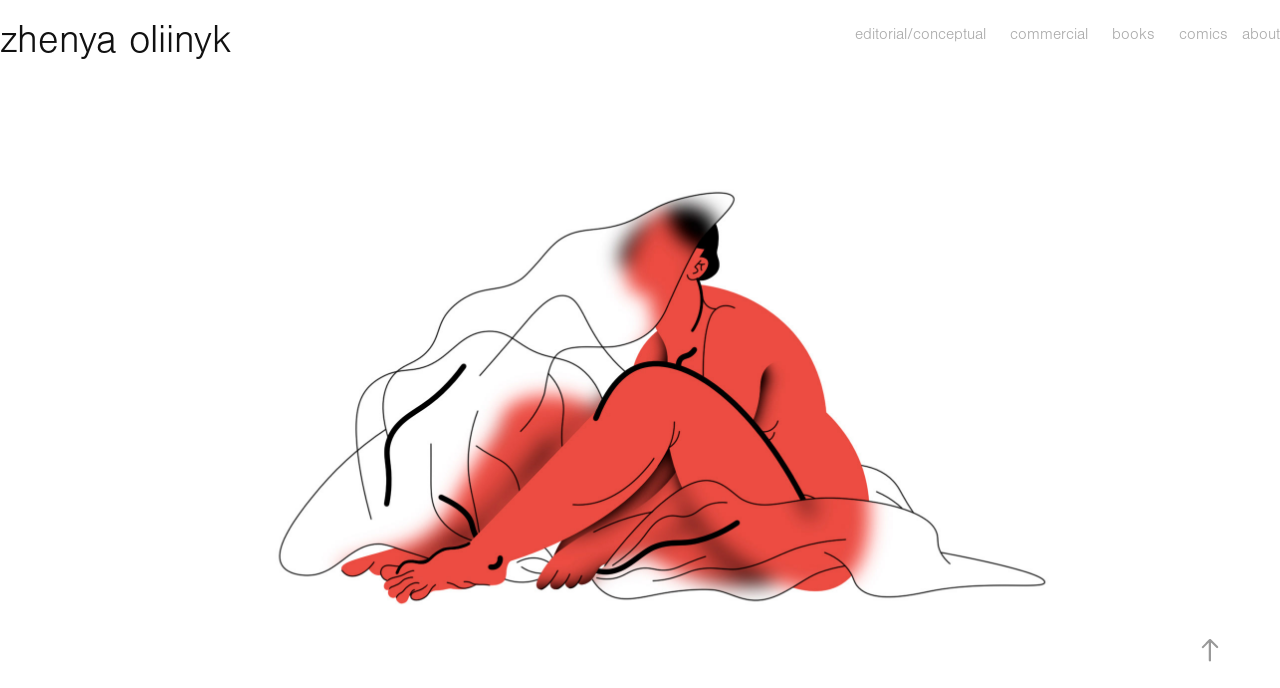

--- FILE ---
content_type: text/html; charset=utf-8
request_url: https://zhenyaoliinyk.com/man-of-simple-pleasure
body_size: 3633
content:
<!DOCTYPE HTML>
<html lang="en-US">
<head>
  <meta charset="UTF-8" />
  <meta name="viewport" content="width=device-width, initial-scale=1" />
      <meta name="keywords"  content="zhenya oliinyk,zhenya oliynyk,illustrator,женя олійник,євгенія олійник,ілюстратор женя олійник,євгенія олійник ілюстратор,ілюстраторка женя олійник,євгенія олійник ілюстраторка,женя,олійник" />
      <meta name="description"  content="illustration and other pics" />
      <meta name="twitter:card"  content="summary_large_image" />
      <meta name="twitter:site"  content="@AdobePortfolio" />
      <meta  property="og:title" content="zhenya oliinyk - Man of Simple Pleasure" />
      <meta  property="og:description" content="illustration and other pics" />
      <meta  property="og:image" content="https://cdn.myportfolio.com/c2e8bb0c-13c2-4796-bafa-3871698abdd4/0137c77f-b971-40e4-a4cf-02f09b78eb07_rwc_0x0x1667x2500x1667.jpg?h=8ffe3acd90fc87b72abe1aa64e0187af" />
        <link rel="icon" href="https://cdn.myportfolio.com/c2e8bb0c-13c2-4796-bafa-3871698abdd4/f1d9b060-8d2a-44da-a436-721b487a432f_carw_1x1x32.png?h=86ce2c765b780da87f11d1df311369c9" />
      <link rel="stylesheet" href="/dist/css/main.css" type="text/css" />
      <link rel="stylesheet" href="https://cdn.myportfolio.com/c2e8bb0c-13c2-4796-bafa-3871698abdd4/717829a48b5fad64747b7bf2f577ae731746006407.css?h=14ddf8cd7dd2493cb0a356a2a27fba21" type="text/css" />
    <link rel="canonical" href="https://zhenyaoliinyk.com/man-of-simple-pleasure" />
      <title>zhenya oliinyk - Man of Simple Pleasure</title>
    <script type="text/javascript" src="//use.typekit.net/ik/[base64].js?cb=35f77bfb8b50944859ea3d3804e7194e7a3173fb" async onload="
    try {
      window.Typekit.load();
    } catch (e) {
      console.warn('Typekit not loaded.');
    }
    "></script>
</head>
  <body class="transition-enabled">  <div class='page-background-video page-background-video-with-panel'>
  </div>
  <div class="js-responsive-nav">
    <div class="responsive-nav">
      <div class="close-responsive-click-area js-close-responsive-nav">
        <div class="close-responsive-button"></div>
      </div>
          <div class="nav-container">
            <nav data-hover-hint="nav">
                <div class="gallery-title"><a href="/editorial" >editorial/conceptual</a></div>
                <div class="gallery-title"><a href="/commercial" >commercial</a></div>
                <div class="gallery-title"><a href="/books" >books</a></div>
                <div class="gallery-title"><a href="/comics" >comics</a></div>
      <div class="page-title">
        <a href="/about" >about</a>
      </div>
            </nav>
          </div>
    </div>
  </div>
  <div class="site-wrap cfix js-site-wrap">
    <div class="site-container">
      <div class="site-content e2e-site-content">
        <header class="site-header">
          <div class="logo-container">
              <div class="logo-wrap" data-hover-hint="logo">
                    <div class="logo e2e-site-logo-text logo-text  ">
    <a href="/home" class="preserve-whitespace">zhenya oliinyk</a>

</div>
              </div>
  <div class="hamburger-click-area js-hamburger">
    <div class="hamburger">
      <i></i>
      <i></i>
      <i></i>
    </div>
  </div>
          </div>
              <div class="nav-container">
                <nav data-hover-hint="nav">
                <div class="gallery-title"><a href="/editorial" >editorial/conceptual</a></div>
                <div class="gallery-title"><a href="/commercial" >commercial</a></div>
                <div class="gallery-title"><a href="/books" >books</a></div>
                <div class="gallery-title"><a href="/comics" >comics</a></div>
      <div class="page-title">
        <a href="/about" >about</a>
      </div>
                </nav>
              </div>
        </header>
        <main>
  <div class="page-container" data-context="page.page.container" data-hover-hint="pageContainer">
    <section class="page standard-modules">
      <div class="page-content js-page-content" data-context="pages" data-identity="id:p5f2711da537b6767a36f1cb142f5fd1a92c0bb5f9448f3c211a75">
        <div id="project-canvas" class="js-project-modules modules content">
          <div id="project-modules">
              
              <div class="project-module module image project-module-image js-js-project-module"  style="padding-top: 30px;
padding-bottom: px;
  width: 70%;
">

  

  
     <div class="js-lightbox" data-src="https://cdn.myportfolio.com/c2e8bb0c-13c2-4796-bafa-3871698abdd4/a60eea32-6d62-4ab7-b9f0-2ec55d2018ea.jpg?h=988fb48a9d03db84f40f213dc6b78484">
           <img
             class="js-lazy e2e-site-project-module-image"
             src="[data-uri]"
             data-src="https://cdn.myportfolio.com/c2e8bb0c-13c2-4796-bafa-3871698abdd4/a60eea32-6d62-4ab7-b9f0-2ec55d2018ea_rw_1920.jpg?h=81b1248c1c5f1cf78cc9488da93c58b7"
             data-srcset="https://cdn.myportfolio.com/c2e8bb0c-13c2-4796-bafa-3871698abdd4/a60eea32-6d62-4ab7-b9f0-2ec55d2018ea_rw_600.jpg?h=bf66b5c7ed9facc367ea2ec0f1f060b2 600w,https://cdn.myportfolio.com/c2e8bb0c-13c2-4796-bafa-3871698abdd4/a60eea32-6d62-4ab7-b9f0-2ec55d2018ea_rw_1200.jpg?h=6ea19123218a7533c362d8f3f52d0855 1200w,https://cdn.myportfolio.com/c2e8bb0c-13c2-4796-bafa-3871698abdd4/a60eea32-6d62-4ab7-b9f0-2ec55d2018ea_rw_1920.jpg?h=81b1248c1c5f1cf78cc9488da93c58b7 1800w,"
             data-sizes="(max-width: 1800px) 100vw, 1800px"
             width="1800"
             height="0"
             style="padding-bottom: 61%; background: rgba(0, 0, 0, 0.03)"
             
           >
     </div>
  

</div>

              
              
              
              
              
              
              
              
              
              
              
              
              
              <div class="project-module module text project-module-text align- js-project-module e2e-site-project-module-text">
  <div class="rich-text js-text-editable module-text"><div style="text-align:center;"><span class="texteditor-inline-fontsize" style="font-size:15px;"><span style="font-family:jyxm; font-weight:300;">Illustrations for personal <a href="http://www.korydor.in.ua/ua/ideas/man-of-simple-pleasure.html" target="_blank">essay</a> on KORYDOR about how the feelings of time and of what's important change during lockdown.</span></span></div></div>
</div>

              
              
              
              
              
              <div class="project-module module image project-module-image js-js-project-module"  style="padding-top: px;
padding-bottom: px;
  width: 70%;
">

  

  
     <div class="js-lightbox" data-src="https://cdn.myportfolio.com/c2e8bb0c-13c2-4796-bafa-3871698abdd4/50b886c8-dba2-4970-a905-539b6e1c89f0.jpg?h=5b24837206164fdecc05df95804634f1">
           <img
             class="js-lazy e2e-site-project-module-image"
             src="[data-uri]"
             data-src="https://cdn.myportfolio.com/c2e8bb0c-13c2-4796-bafa-3871698abdd4/50b886c8-dba2-4970-a905-539b6e1c89f0_rw_1920.jpg?h=ca6c276bf3abab6dac34bdb66bd63639"
             data-srcset="https://cdn.myportfolio.com/c2e8bb0c-13c2-4796-bafa-3871698abdd4/50b886c8-dba2-4970-a905-539b6e1c89f0_rw_600.jpg?h=0971851b496587482edd06d823e03d8b 600w,https://cdn.myportfolio.com/c2e8bb0c-13c2-4796-bafa-3871698abdd4/50b886c8-dba2-4970-a905-539b6e1c89f0_rw_1200.jpg?h=52ea679b19c5dbe77f9229f34d772e5b 1200w,https://cdn.myportfolio.com/c2e8bb0c-13c2-4796-bafa-3871698abdd4/50b886c8-dba2-4970-a905-539b6e1c89f0_rw_1920.jpg?h=ca6c276bf3abab6dac34bdb66bd63639 1800w,"
             data-sizes="(max-width: 1800px) 100vw, 1800px"
             width="1800"
             height="0"
             style="padding-bottom: 61%; background: rgba(0, 0, 0, 0.03)"
             
           >
     </div>
  

</div>

              
              
              
              
              
              
              
              
              
              <div class="project-module module image project-module-image js-js-project-module"  style="padding-top: px;
padding-bottom: px;
  width: 70%;
">

  

  
     <div class="js-lightbox" data-src="https://cdn.myportfolio.com/c2e8bb0c-13c2-4796-bafa-3871698abdd4/1044d63c-e226-4f2f-af54-8d501aee05d1.jpg?h=dacaa99f8942a9cf22f9375de468fb7f">
           <img
             class="js-lazy e2e-site-project-module-image"
             src="[data-uri]"
             data-src="https://cdn.myportfolio.com/c2e8bb0c-13c2-4796-bafa-3871698abdd4/1044d63c-e226-4f2f-af54-8d501aee05d1_rw_1920.jpg?h=589659e1739496e7fdd9bc15c45fd351"
             data-srcset="https://cdn.myportfolio.com/c2e8bb0c-13c2-4796-bafa-3871698abdd4/1044d63c-e226-4f2f-af54-8d501aee05d1_rw_600.jpg?h=8ef6e26ecb2ac52b5ac762bdc138dcd0 600w,https://cdn.myportfolio.com/c2e8bb0c-13c2-4796-bafa-3871698abdd4/1044d63c-e226-4f2f-af54-8d501aee05d1_rw_1200.jpg?h=5cdd7cfe77022393b7433ceff20046b8 1200w,https://cdn.myportfolio.com/c2e8bb0c-13c2-4796-bafa-3871698abdd4/1044d63c-e226-4f2f-af54-8d501aee05d1_rw_1920.jpg?h=589659e1739496e7fdd9bc15c45fd351 1800w,"
             data-sizes="(max-width: 1800px) 100vw, 1800px"
             width="1800"
             height="0"
             style="padding-bottom: 61%; background: rgba(0, 0, 0, 0.03)"
             
           >
     </div>
  

</div>

              
              
              
              
              
              
              
              
              
              <div class="project-module module image project-module-image js-js-project-module"  style="padding-top: px;
padding-bottom: px;
  width: 70%;
">

  

  
     <div class="js-lightbox" data-src="https://cdn.myportfolio.com/c2e8bb0c-13c2-4796-bafa-3871698abdd4/c0f4c1cc-4814-496a-8cce-ef065aa955e1.jpg?h=a6da2d40c8c5dd191d3bc78835747812">
           <img
             class="js-lazy e2e-site-project-module-image"
             src="[data-uri]"
             data-src="https://cdn.myportfolio.com/c2e8bb0c-13c2-4796-bafa-3871698abdd4/c0f4c1cc-4814-496a-8cce-ef065aa955e1_rw_1920.jpg?h=df59ea16ca35b64f71006e052aaefe03"
             data-srcset="https://cdn.myportfolio.com/c2e8bb0c-13c2-4796-bafa-3871698abdd4/c0f4c1cc-4814-496a-8cce-ef065aa955e1_rw_600.jpg?h=f39159f6a0f78bfafae6725e55faf5a8 600w,https://cdn.myportfolio.com/c2e8bb0c-13c2-4796-bafa-3871698abdd4/c0f4c1cc-4814-496a-8cce-ef065aa955e1_rw_1200.jpg?h=0ccfa622efed989ffd012ab27146fc5f 1200w,https://cdn.myportfolio.com/c2e8bb0c-13c2-4796-bafa-3871698abdd4/c0f4c1cc-4814-496a-8cce-ef065aa955e1_rw_1920.jpg?h=df59ea16ca35b64f71006e052aaefe03 1809w,"
             data-sizes="(max-width: 1809px) 100vw, 1809px"
             width="1809"
             height="0"
             style="padding-bottom: 60.67%; background: rgba(0, 0, 0, 0.03)"
             
           >
     </div>
  

</div>

              
              
              
              
              
              
              
              
          </div>
        </div>
      </div>
    </section>
        <section class="back-to-top" data-hover-hint="backToTop">
          <a href="#"><span class="arrow">&uarr;</span><span class="preserve-whitespace">Back to Top</span></a>
        </section>
        <a class="back-to-top-fixed js-back-to-top back-to-top-fixed-with-panel" data-hover-hint="backToTop" data-hover-hint-placement="top-start" href="#">
          <svg version="1.1" id="Layer_1" xmlns="http://www.w3.org/2000/svg" xmlns:xlink="http://www.w3.org/1999/xlink" x="0px" y="0px"
           viewBox="0 0 26 26" style="enable-background:new 0 0 26 26;" xml:space="preserve" class="icon icon-back-to-top">
          <g>
            <path d="M13.8,1.3L21.6,9c0.1,0.1,0.1,0.3,0.2,0.4c0.1,0.1,0.1,0.3,0.1,0.4s0,0.3-0.1,0.4c-0.1,0.1-0.1,0.3-0.3,0.4
              c-0.1,0.1-0.2,0.2-0.4,0.3c-0.2,0.1-0.3,0.1-0.4,0.1c-0.1,0-0.3,0-0.4-0.1c-0.2-0.1-0.3-0.2-0.4-0.3L14.2,5l0,19.1
              c0,0.2-0.1,0.3-0.1,0.5c0,0.1-0.1,0.3-0.3,0.4c-0.1,0.1-0.2,0.2-0.4,0.3c-0.1,0.1-0.3,0.1-0.5,0.1c-0.1,0-0.3,0-0.4-0.1
              c-0.1-0.1-0.3-0.1-0.4-0.3c-0.1-0.1-0.2-0.2-0.3-0.4c-0.1-0.1-0.1-0.3-0.1-0.5l0-19.1l-5.7,5.7C6,10.8,5.8,10.9,5.7,11
              c-0.1,0.1-0.3,0.1-0.4,0.1c-0.2,0-0.3,0-0.4-0.1c-0.1-0.1-0.3-0.2-0.4-0.3c-0.1-0.1-0.1-0.2-0.2-0.4C4.1,10.2,4,10.1,4.1,9.9
              c0-0.1,0-0.3,0.1-0.4c0-0.1,0.1-0.3,0.3-0.4l7.7-7.8c0.1,0,0.2-0.1,0.2-0.1c0,0,0.1-0.1,0.2-0.1c0.1,0,0.2,0,0.2-0.1
              c0.1,0,0.1,0,0.2,0c0,0,0.1,0,0.2,0c0.1,0,0.2,0,0.2,0.1c0.1,0,0.1,0.1,0.2,0.1C13.7,1.2,13.8,1.2,13.8,1.3z"/>
          </g>
          </svg>
        </a>
  </div>
              <footer class="site-footer" data-hover-hint="footer">
                <div class="footer-text">
                  © 2025 All Rights Reserved
                </div>
              </footer>
        </main>
      </div>
    </div>
  </div>
</body>
<script type="text/javascript">
  // fix for Safari's back/forward cache
  window.onpageshow = function(e) {
    if (e.persisted) { window.location.reload(); }
  };
</script>
  <script type="text/javascript">var __config__ = {"page_id":"p5f2711da537b6767a36f1cb142f5fd1a92c0bb5f9448f3c211a75","theme":{"name":"geometric"},"pageTransition":true,"linkTransition":true,"disableDownload":false,"localizedValidationMessages":{"required":"This field is required","Email":"This field must be a valid email address"},"lightbox":{"enabled":true,"color":{"opacity":0.94,"hex":"#fff"}},"cookie_banner":{"enabled":false}};</script>
  <script type="text/javascript" src="/site/translations?cb=35f77bfb8b50944859ea3d3804e7194e7a3173fb"></script>
  <script type="text/javascript" src="/dist/js/main.js?cb=35f77bfb8b50944859ea3d3804e7194e7a3173fb"></script>
</html>
